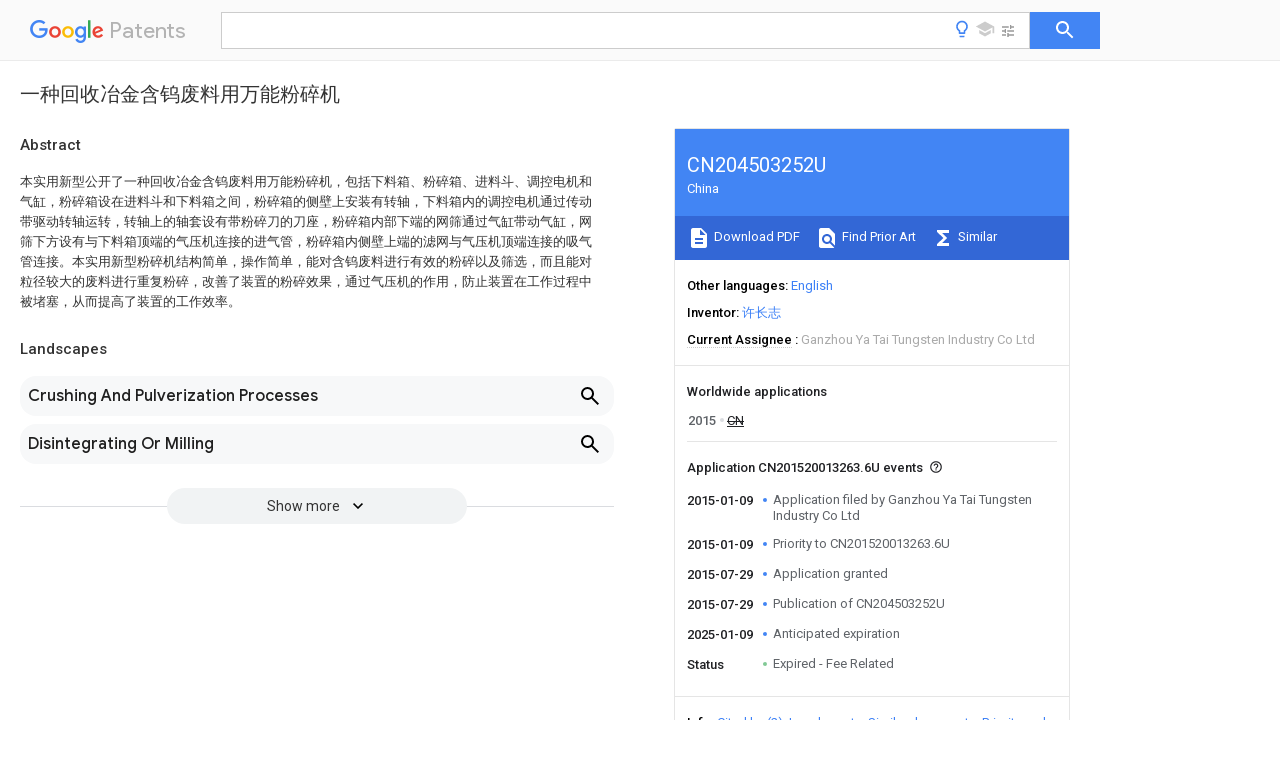

--- FILE ---
content_type: text/html
request_url: https://patents.google.com/patent/CN204503252U/zh
body_size: 11744
content:
<!DOCTYPE html>
<html lang="en">
  <head>
    <title>CN204503252U - 一种回收冶金含钨废料用万能粉碎机 
        - Google Patents</title>

    <meta name="viewport" content="width=device-width, initial-scale=1">
    <meta charset="UTF-8">
    <meta name="referrer" content="origin-when-crossorigin">
    <link rel="canonical" href="https://patents.google.com/patent/CN204503252U/zh">
    <meta name="description" content="
     本实用新型公开了一种回收冶金含钨废料用万能粉碎机，包括下料箱、粉碎箱、进料斗、调控电机和气缸，粉碎箱设在进料斗和下料箱之间，粉碎箱的侧壁上安装有转轴，下料箱内的调控电机通过传动带驱动转轴运转，转轴上的轴套设有带粉碎刀的刀座，粉碎箱内部下端的网筛通过气缸带动气缸，网筛下方设有与下料箱顶端的气压机连接的进气管，粉碎箱内侧壁上端的滤网与气压机顶端连接的吸气管连接。本实用新型粉碎机结构简单，操作简单，能对含钨废料进行有效的粉碎以及筛选，而且能对粒径较大的废料进行重复粉碎，改善了装置的粉碎效果，通过气压机的作用，防止装置在工作过程中被堵塞，从而提高了装置的工作效率。 
     
   
   ">
    <meta name="DC.type" content="patent">
    <meta name="DC.title" content="一种回收冶金含钨废料用万能粉碎机 
       ">
    <meta name="DC.date" content="2015-01-09" scheme="dateSubmitted">
    <meta name="DC.description" content="
     本实用新型公开了一种回收冶金含钨废料用万能粉碎机，包括下料箱、粉碎箱、进料斗、调控电机和气缸，粉碎箱设在进料斗和下料箱之间，粉碎箱的侧壁上安装有转轴，下料箱内的调控电机通过传动带驱动转轴运转，转轴上的轴套设有带粉碎刀的刀座，粉碎箱内部下端的网筛通过气缸带动气缸，网筛下方设有与下料箱顶端的气压机连接的进气管，粉碎箱内侧壁上端的滤网与气压机顶端连接的吸气管连接。本实用新型粉碎机结构简单，操作简单，能对含钨废料进行有效的粉碎以及筛选，而且能对粒径较大的废料进行重复粉碎，改善了装置的粉碎效果，通过气压机的作用，防止装置在工作过程中被堵塞，从而提高了装置的工作效率。 
     
   
   ">
    <meta name="citation_patent_application_number" content="CN:201520013263.6U">
    <meta name="citation_pdf_url" content="https://patentimages.storage.googleapis.com/d0/41/a1/b2c98e6a4e9d69/CN204503252U.pdf">
    <meta name="citation_patent_number" content="CN:204503252:U">
    <meta name="DC.date" content="2015-07-29" scheme="issue">
    <meta name="DC.contributor" content="许长志" scheme="inventor">
    <meta name="DC.contributor" content="Ganzhou Ya Tai Tungsten Industry Co Ltd" scheme="assignee">
    <link rel="stylesheet" href="https://fonts.googleapis.com/css?family=Roboto:400,400italic,500,500italic,700">
    <link rel="stylesheet" href="https://fonts.googleapis.com/css?family=Product+Sans">
    <link rel="stylesheet" href="https://fonts.googleapis.com/css2?family=Google+Sans:wght@400;500;700">

    <style>
      
      #gb { top: 15px; left: auto; right: 0; width: auto; min-width: 135px !important; }   
      body { transition: none; }
    </style>
    <script></script>

    <script>
      window.version = 'patent-search.search_20250707_RC00';

      function sendFeedback() {
        userfeedback.api.startFeedback({
          'productId': '713680',
          'bucket': 'patent-search-web',
          'productVersion': window.version,
        });
      }

      window.experiments = {};
      window.experiments.patentCountries = "ae,ag,al,am,ao,ap,ar,at,au,aw,az,ba,bb,bd,be,bf,bg,bh,bj,bn,bo,br,bw,bx,by,bz,ca,cf,cg,ch,ci,cl,cm,cn,co,cr,cs,cu,cy,cz,dd,de,dj,dk,dm,do,dz,ea,ec,ee,eg,em,ep,es,fi,fr,ga,gb,gc,gd,ge,gh,gm,gn,gq,gr,gt,gw,hk,hn,hr,hu,ib,id,ie,il,in,ir,is,it,jo,jp,ke,kg,kh,km,kn,kp,kr,kw,kz,la,lc,li,lk,lr,ls,lt,lu,lv,ly,ma,mc,md,me,mg,mk,ml,mn,mo,mr,mt,mw,mx,my,mz,na,ne,ng,ni,nl,no,nz,oa,om,pa,pe,pg,ph,pl,pt,py,qa,ro,rs,ru,rw,sa,sc,sd,se,sg,si,sk,sl,sm,sn,st,su,sv,sy,sz,td,tg,th,tj,tm,tn,tr,tt,tw,tz,ua,ug,us,uy,uz,vc,ve,vn,wo,yu,za,zm,zw";
      
      
      window.experiments.keywordWizard = true;
      
      
      
      window.experiments.definitions = true;
      window.experiments.plogs = true;

      window.Polymer = {
        dom: 'shady',
        lazyRegister: true,
      };
    </script>

    <script src="//www.gstatic.com/patent-search/frontend/patent-search.search_20250707_RC00/scs/compiled_dir/webcomponentsjs/webcomponents-lite.min.js"></script>
    <link rel="import" href="//www.gstatic.com/patent-search/frontend/patent-search.search_20250707_RC00/scs/compiled_dir/search-app-vulcanized.html">
  </head>
  <body unresolved>
    
    
    <script></script>
    <script src="//www.gstatic.com/patent-search/frontend/patent-search.search_20250707_RC00/scs/compiled_dir/search-app-vulcanized.js"></script>
    <search-app>
      
      

      <article class="result" itemscope itemtype="http://schema.org/ScholarlyArticle">
  <h1 itemprop="pageTitle">CN204503252U - 一种回收冶金含钨废料用万能粉碎机 
        - Google Patents</h1>
  <span itemprop="title">一种回收冶金含钨废料用万能粉碎机 
       </span>

  <meta itemprop="type" content="patent">
  <a href="https://patentimages.storage.googleapis.com/d0/41/a1/b2c98e6a4e9d69/CN204503252U.pdf" itemprop="pdfLink">Download PDF</a>
  <h2>Info</h2>

  <dl>
    <dt>Publication number</dt>
    <dd itemprop="publicationNumber">CN204503252U</dd>
    <meta itemprop="numberWithoutCodes" content="204503252">
    <meta itemprop="kindCode" content="U">
    <meta itemprop="publicationDescription" content="Registered utility model">
    <span>CN204503252U</span>
    <span>CN201520013263.6U</span>
    <span>CN201520013263U</span>
    <span>CN204503252U</span>
    <span>CN 204503252 U</span>
    <span>CN204503252 U</span>
    <span>CN 204503252U</span>
    <span>  </span>
    <span> </span>
    <span> </span>
    <span>CN 201520013263 U</span>
    <span>CN201520013263 U</span>
    <span>CN 201520013263U</span>
    <span>CN 204503252 U</span>
    <span>CN204503252 U</span>
    <span>CN 204503252U</span>

    <dt>Authority</dt>
    <dd itemprop="countryCode">CN</dd>
    <dd itemprop="countryName">China</dd>

    <dt>Prior art keywords</dt>
    <dd itemprop="priorArtKeywords" repeat>crush box</dd>
    <dd itemprop="priorArtKeywords" repeat>box</dd>
    <dd itemprop="priorArtKeywords" repeat>lower feed</dd>
    <dd itemprop="priorArtKeywords" repeat>universalpulverizer</dd>
    <dd itemprop="priorArtKeywords" repeat>rotating shaft</dd>

    <dt>Prior art date</dt>
    <dd><time itemprop="priorArtDate" datetime="2015-01-09">2015-01-09</time></dd>

    <dt>Legal status (The legal status is an assumption and is not a legal conclusion. Google has not performed a legal analysis and makes no representation as to the accuracy of the status listed.)</dt>
    <dd itemprop="legalStatusIfi" itemscope>
      <span itemprop="status">Expired - Fee Related</span>
    </dd>
  </dl>

  <dt>Application number</dt>
  <dd itemprop="applicationNumber">CN201520013263.6U</dd>

  <dt>Other languages</dt>
  <dd itemprop="otherLanguages" itemscope repeat>
    <a href="/patent/CN204503252U/en">
      <span itemprop="name">English</span> (<span itemprop="code">en</span>)
    </a>
  </dd>

  

  <dt>Inventor</dt>
  <dd itemprop="inventor" repeat>许长志</dd>

  <dt>Current Assignee (The listed assignees may be inaccurate. Google has not performed a legal analysis and makes no representation or warranty as to the accuracy of the list.)</dt>
  <dd itemprop="assigneeCurrent" repeat>
    Ganzhou Ya Tai Tungsten Industry Co Ltd
  </dd>

  <dt>Original Assignee</dt>
  <dd itemprop="assigneeOriginal" repeat>Ganzhou Ya Tai Tungsten Industry Co Ltd</dd>

  <dt>Priority date (The priority date is an assumption and is not a legal conclusion. Google has not performed a legal analysis and makes no representation as to the accuracy of the date listed.)</dt>
  <dd><time itemprop="priorityDate" datetime="2015-01-09">2015-01-09</time></dd>

  <dt>Filing date</dt>
  <dd><time itemprop="filingDate" datetime="2015-01-09">2015-01-09</time></dd>

  <dt>Publication date</dt>
  <dd><time itemprop="publicationDate" datetime="2015-07-29">2015-07-29</time></dd>

  
  <dd itemprop="events" itemscope repeat>
    <time itemprop="date" datetime="2015-01-09">2015-01-09</time>
    <span itemprop="title">Application filed by Ganzhou Ya Tai Tungsten Industry Co Ltd</span>
    <span itemprop="type">filed</span>
    <span itemprop="critical" content="true" bool>Critical</span>
    
    
    
    <span itemprop="assigneeSearch">Ganzhou Ya Tai Tungsten Industry Co Ltd</span>
  </dd>
  <dd itemprop="events" itemscope repeat>
    <time itemprop="date" datetime="2015-01-09">2015-01-09</time>
    <span itemprop="title">Priority to CN201520013263.6U</span>
    <span itemprop="type">priority</span>
    <span itemprop="critical" content="true" bool>Critical</span>
    
    
    <span itemprop="documentId">patent/CN204503252U/zh</span>
    
  </dd>
  <dd itemprop="events" itemscope repeat>
    <time itemprop="date" datetime="2015-07-29">2015-07-29</time>
    <span itemprop="title">Application granted</span>
    <span itemprop="type">granted</span>
    <span itemprop="critical" content="true" bool>Critical</span>
    
    
    
    
  </dd>
  <dd itemprop="events" itemscope repeat>
    <time itemprop="date" datetime="2015-07-29">2015-07-29</time>
    <span itemprop="title">Publication of CN204503252U</span>
    <span itemprop="type">publication</span>
    <span itemprop="critical" content="true" bool>Critical</span>
    
    
    <span itemprop="documentId">patent/CN204503252U/zh</span>
    
  </dd>
  <dd itemprop="events" itemscope repeat>
    <time itemprop="date" datetime="2025-01-09">2025-01-09</time>
    <span itemprop="title">Anticipated expiration</span>
    <span itemprop="type">legal-status</span>
    <span itemprop="critical" content="true" bool>Critical</span>
    
    
    
    
  </dd>
  <dd itemprop="events" itemscope repeat>
    <time itemprop="date">Status</time>
    <span itemprop="title">Expired - Fee Related</span>
    <span itemprop="type">legal-status</span>
    <span itemprop="critical" content="true" bool>Critical</span>
    <span itemprop="current" content="true" bool>Current</span>
    
    
    
  </dd>

  <h2>Links</h2>
  <ul>
    

    <li itemprop="links" itemscope repeat>
        <meta itemprop="id" content="espacenetLink">
        <a href="https://worldwide.espacenet.com/publicationDetails/biblio?CC=CN&amp;NR=204503252U&amp;KC=U&amp;FT=D" itemprop="url" target="_blank"><span itemprop="text">Espacenet</span></a>
      </li>
      

    

    <li itemprop="links" itemscope repeat>
      <meta itemprop="id" content="globalDossierLink">
      <a href="https://globaldossier.uspto.gov/result/application/CN/201520013263/1" itemprop="url" target="_blank"><span itemprop="text">Global Dossier</span></a>
    </li>

    

      

      

      
      <li itemprop="links" itemscope repeat>
        <meta itemprop="id" content="stackexchangeLink">
        <a href="https://patents.stackexchange.com/questions/tagged/CN204503252U" itemprop="url"><span itemprop="text">Discuss</span></a>
      </li>
  </ul>

  <ul itemprop="concept" itemscope>
    <li itemprop="match" itemscope repeat>
      <span itemprop="id">239000002699</span>
      <span itemprop="name">waste material</span>
      <span itemprop="domain">Substances</span>
      <span itemprop="svg_large"></span>
      <span itemprop="svg_small"></span>
      <span itemprop="smiles"></span>
      <span itemprop="inchi_key"></span>
      <span itemprop="similarity">0.000</span>
      <span itemprop="sections" repeat>title</span>
      <span itemprop="sections" repeat>claims</span>
      <span itemprop="sections" repeat>abstract</span>
      <span itemprop="sections" repeat>description</span>
      <span itemprop="count">25</span>
    </li>
    <li itemprop="match" itemscope repeat>
      <span itemprop="id">WFKWXMTUELFFGS-UHFFFAOYSA-N</span>
      <span itemprop="name">tungsten</span>
      <span itemprop="domain">Chemical compound</span>
      <span itemprop="svg_large"></span>
      <span itemprop="svg_small"></span>
      <span itemprop="smiles">[W]</span>
      <span itemprop="inchi_key">WFKWXMTUELFFGS-UHFFFAOYSA-N</span>
      <span itemprop="similarity">0.000</span>
      <span itemprop="sections" repeat>title</span>
      <span itemprop="sections" repeat>claims</span>
      <span itemprop="sections" repeat>abstract</span>
      <span itemprop="sections" repeat>description</span>
      <span itemprop="count">19</span>
    </li>
    <li itemprop="match" itemscope repeat>
      <span itemprop="id">229910052721</span>
      <span itemprop="name">tungsten</span>
      <span itemprop="domain">Inorganic materials</span>
      <span itemprop="svg_large"></span>
      <span itemprop="svg_small"></span>
      <span itemprop="smiles"></span>
      <span itemprop="inchi_key"></span>
      <span itemprop="similarity">0.000</span>
      <span itemprop="sections" repeat>title</span>
      <span itemprop="sections" repeat>claims</span>
      <span itemprop="sections" repeat>abstract</span>
      <span itemprop="sections" repeat>description</span>
      <span itemprop="count">19</span>
    </li>
    <li itemprop="match" itemscope repeat>
      <span itemprop="id">239000010937</span>
      <span itemprop="name">tungsten</span>
      <span itemprop="domain">Substances</span>
      <span itemprop="svg_large"></span>
      <span itemprop="svg_small"></span>
      <span itemprop="smiles"></span>
      <span itemprop="inchi_key"></span>
      <span itemprop="similarity">0.000</span>
      <span itemprop="sections" repeat>title</span>
      <span itemprop="sections" repeat>claims</span>
      <span itemprop="sections" repeat>abstract</span>
      <span itemprop="sections" repeat>description</span>
      <span itemprop="count">19</span>
    </li>
    <li itemprop="match" itemscope repeat>
      <span itemprop="id">238000011084</span>
      <span itemprop="name">recovery</span>
      <span itemprop="domain">Methods</span>
      <span itemprop="svg_large"></span>
      <span itemprop="svg_small"></span>
      <span itemprop="smiles"></span>
      <span itemprop="inchi_key"></span>
      <span itemprop="similarity">0.000</span>
      <span itemprop="sections" repeat>title</span>
      <span itemprop="sections" repeat>claims</span>
      <span itemprop="sections" repeat>abstract</span>
      <span itemprop="sections" repeat>description</span>
      <span itemprop="count">9</span>
    </li>
    <li itemprop="match" itemscope repeat>
      <span itemprop="id">239000011148</span>
      <span itemprop="name">porous material</span>
      <span itemprop="domain">Substances</span>
      <span itemprop="svg_large"></span>
      <span itemprop="svg_small"></span>
      <span itemprop="smiles"></span>
      <span itemprop="inchi_key"></span>
      <span itemprop="similarity">0.000</span>
      <span itemprop="sections" repeat>claims</span>
      <span itemprop="sections" repeat>description</span>
      <span itemprop="count">4</span>
    </li>
    <li itemprop="match" itemscope repeat>
      <span itemprop="id">230000000694</span>
      <span itemprop="name">effects</span>
      <span itemprop="domain">Effects</span>
      <span itemprop="svg_large"></span>
      <span itemprop="svg_small"></span>
      <span itemprop="smiles"></span>
      <span itemprop="inchi_key"></span>
      <span itemprop="similarity">0.000</span>
      <span itemprop="sections" repeat>abstract</span>
      <span itemprop="sections" repeat>description</span>
      <span itemprop="count">10</span>
    </li>
    <li itemprop="match" itemscope repeat>
      <span itemprop="id">239000002245</span>
      <span itemprop="name">particle</span>
      <span itemprop="domain">Substances</span>
      <span itemprop="svg_large"></span>
      <span itemprop="svg_small"></span>
      <span itemprop="smiles"></span>
      <span itemprop="inchi_key"></span>
      <span itemprop="similarity">0.000</span>
      <span itemprop="sections" repeat>abstract</span>
      <span itemprop="sections" repeat>description</span>
      <span itemprop="count">4</span>
    </li>
    <li itemprop="match" itemscope repeat>
      <span itemprop="id">238000000034</span>
      <span itemprop="name">method</span>
      <span itemprop="domain">Methods</span>
      <span itemprop="svg_large"></span>
      <span itemprop="svg_small"></span>
      <span itemprop="smiles"></span>
      <span itemprop="inchi_key"></span>
      <span itemprop="similarity">0.000</span>
      <span itemprop="sections" repeat>abstract</span>
      <span itemprop="sections" repeat>description</span>
      <span itemprop="count">3</span>
    </li>
    <li itemprop="match" itemscope repeat>
      <span itemprop="id">239000000463</span>
      <span itemprop="name">material</span>
      <span itemprop="domain">Substances</span>
      <span itemprop="svg_large"></span>
      <span itemprop="svg_small"></span>
      <span itemprop="smiles"></span>
      <span itemprop="inchi_key"></span>
      <span itemprop="similarity">0.000</span>
      <span itemprop="sections" repeat>description</span>
      <span itemprop="count">6</span>
    </li>
    <li itemprop="match" itemscope repeat>
      <span itemprop="id">239000000843</span>
      <span itemprop="name">powder</span>
      <span itemprop="domain">Substances</span>
      <span itemprop="svg_large"></span>
      <span itemprop="svg_small"></span>
      <span itemprop="smiles"></span>
      <span itemprop="inchi_key"></span>
      <span itemprop="similarity">0.000</span>
      <span itemprop="sections" repeat>description</span>
      <span itemprop="count">4</span>
    </li>
    <li itemprop="match" itemscope repeat>
      <span itemprop="id">238000005516</span>
      <span itemprop="name">engineering process</span>
      <span itemprop="domain">Methods</span>
      <span itemprop="svg_large"></span>
      <span itemprop="svg_small"></span>
      <span itemprop="smiles"></span>
      <span itemprop="inchi_key"></span>
      <span itemprop="similarity">0.000</span>
      <span itemprop="sections" repeat>description</span>
      <span itemprop="count">2</span>
    </li>
    <li itemprop="match" itemscope repeat>
      <span itemprop="id">238000010298</span>
      <span itemprop="name">pulverizing process</span>
      <span itemprop="domain">Methods</span>
      <span itemprop="svg_large"></span>
      <span itemprop="svg_small"></span>
      <span itemprop="smiles"></span>
      <span itemprop="inchi_key"></span>
      <span itemprop="similarity">0.000</span>
      <span itemprop="sections" repeat>description</span>
      <span itemprop="count">2</span>
    </li>
    <li itemprop="match" itemscope repeat>
      <span itemprop="id">FGRBYDKOBBBPOI-UHFFFAOYSA-N</span>
      <span itemprop="name">10,10-dioxo-2-[4-(N-phenylanilino)phenyl]thioxanthen-9-one</span>
      <span itemprop="domain">Chemical compound</span>
      <span itemprop="svg_large"></span>
      <span itemprop="svg_small"></span>
      <span itemprop="smiles">O=C1c2ccccc2S(=O)(=O)c2ccc(cc12)-c1ccc(cc1)N(c1ccccc1)c1ccccc1</span>
      <span itemprop="inchi_key">FGRBYDKOBBBPOI-UHFFFAOYSA-N</span>
      <span itemprop="similarity">0.000</span>
      <span itemprop="sections" repeat>description</span>
      <span itemprop="count">1</span>
    </li>
    <li itemprop="match" itemscope repeat>
      <span itemprop="id">230000009286</span>
      <span itemprop="name">beneficial effect</span>
      <span itemprop="domain">Effects</span>
      <span itemprop="svg_large"></span>
      <span itemprop="svg_small"></span>
      <span itemprop="smiles"></span>
      <span itemprop="inchi_key"></span>
      <span itemprop="similarity">0.000</span>
      <span itemprop="sections" repeat>description</span>
      <span itemprop="count">1</span>
    </li>
    <li itemprop="match" itemscope repeat>
      <span itemprop="id">239000000428</span>
      <span itemprop="name">dust</span>
      <span itemprop="domain">Substances</span>
      <span itemprop="svg_large"></span>
      <span itemprop="svg_small"></span>
      <span itemprop="smiles"></span>
      <span itemprop="inchi_key"></span>
      <span itemprop="similarity">0.000</span>
      <span itemprop="sections" repeat>description</span>
      <span itemprop="count">1</span>
    </li>
    <li itemprop="match" itemscope repeat>
      <span itemprop="id">238000001914</span>
      <span itemprop="name">filtration</span>
      <span itemprop="domain">Methods</span>
      <span itemprop="svg_large"></span>
      <span itemprop="svg_small"></span>
      <span itemprop="smiles"></span>
      <span itemprop="inchi_key"></span>
      <span itemprop="similarity">0.000</span>
      <span itemprop="sections" repeat>description</span>
      <span itemprop="count">1</span>
    </li>
    <li itemprop="match" itemscope repeat>
      <span itemprop="id">239000008187</span>
      <span itemprop="name">granular material</span>
      <span itemprop="domain">Substances</span>
      <span itemprop="svg_large"></span>
      <span itemprop="svg_small"></span>
      <span itemprop="smiles"></span>
      <span itemprop="inchi_key"></span>
      <span itemprop="similarity">0.000</span>
      <span itemprop="sections" repeat>description</span>
      <span itemprop="count">1</span>
    </li>
    <li itemprop="match" itemscope repeat>
      <span itemprop="id">239000012535</span>
      <span itemprop="name">impurity</span>
      <span itemprop="domain">Substances</span>
      <span itemprop="svg_large"></span>
      <span itemprop="svg_small"></span>
      <span itemprop="smiles"></span>
      <span itemprop="inchi_key"></span>
      <span itemprop="similarity">0.000</span>
      <span itemprop="sections" repeat>description</span>
      <span itemprop="count">1</span>
    </li>
    <li itemprop="match" itemscope repeat>
      <span itemprop="id">238000005272</span>
      <span itemprop="name">metallurgy</span>
      <span itemprop="domain">Methods</span>
      <span itemprop="svg_large"></span>
      <span itemprop="svg_small"></span>
      <span itemprop="smiles"></span>
      <span itemprop="inchi_key"></span>
      <span itemprop="similarity">0.000</span>
      <span itemprop="sections" repeat>description</span>
      <span itemprop="count">1</span>
    </li>
    <li itemprop="match" itemscope repeat>
      <span itemprop="id">238000012216</span>
      <span itemprop="name">screening</span>
      <span itemprop="domain">Methods</span>
      <span itemprop="svg_large"></span>
      <span itemprop="svg_small"></span>
      <span itemprop="smiles"></span>
      <span itemprop="inchi_key"></span>
      <span itemprop="similarity">0.000</span>
      <span itemprop="sections" repeat>description</span>
      <span itemprop="count">1</span>
    </li>
  </ul>

  

  

  

  

  

  <section>
    <h2>Landscapes</h2>
    <ul>
      <li itemprop="landscapes" itemscope repeat>
        <span itemprop="name">Crushing And Pulverization Processes</span>
        (<span itemprop="type">AREA</span>)
      </li>
      <li itemprop="landscapes" itemscope repeat>
        <span itemprop="name">Disintegrating Or Milling</span>
        (<span itemprop="type">AREA</span>)
      </li>
    </ul>
  </section>


  <section itemprop="abstract" itemscope>
    <h2>Abstract</h2>
    
    <div itemprop="content" html><abstract mxw-id="PA348025162" lang="ZH" load-source="patent-office">
    <div num="0001" class="abstract">本实用新型公开了一种回收冶金含钨废料用万能粉碎机，包括下料箱、粉碎箱、进料斗、调控电机和气缸，粉碎箱设在进料斗和下料箱之间，粉碎箱的侧壁上安装有转轴，下料箱内的调控电机通过传动带驱动转轴运转，转轴上的轴套设有带粉碎刀的刀座，粉碎箱内部下端的网筛通过气缸带动气缸，网筛下方设有与下料箱顶端的气压机连接的进气管，粉碎箱内侧壁上端的滤网与气压机顶端连接的吸气管连接。本实用新型粉碎机结构简单，操作简单，能对含钨废料进行有效的粉碎以及筛选，而且能对粒径较大的废料进行重复粉碎，改善了装置的粉碎效果，通过气压机的作用，防止装置在工作过程中被堵塞，从而提高了装置的工作效率。</div>
    </abstract>
  </div>
  </section>

  <section itemprop="description" itemscope>
    <h2>Description</h2>
    
    <div itemprop="content" html><div mxw-id="PDES381081907" lang="ZH" load-source="patent-office" class="description">
    <invention-title lang="ZH" id="tilte1">一种回收冶金含钨废料用万能粉碎机</invention-title>
    <technical-field>
      <div id="p0001" num="0001" class="description-paragraph">技术领域
	</div>
      <div id="p0002" num="0002" class="description-paragraph">本实用新型涉及粉碎设备领域，具体是一种回收冶金含钨废料用万能粉碎机。
	</div>
    </technical-field>
    <background-art>
      <div id="p0003" num="0003" class="description-paragraph">背景技术
	</div>
      <div id="p0004" num="0004" class="description-paragraph">目前，现有的万能粉碎机利用活动齿盘和固定齿盘间的高速相对运动，使被粉碎物经齿冲击，摩擦及物料彼此间冲击等综合作用获得粉碎，被粉碎物可直接由主机磨腔中排出并网筛的筛选获得。现有冶金的块状含钨废料进入粉碎机，通过粉碎机的冲击及摩擦将物料变成粉末状，在物料的粉碎过程中被粉碎的物料粉尘飞扬，不仅对车间环境影响很大，而且粉碎的效果也不好，容易损坏设备，装置的工作效率不高，使得不能全部回收，浪费很大一部分。
	</div>
    </background-art>
    <disclosure>
      <div id="p0005" num="0005" class="description-paragraph">实用新型内容
	</div>
      <div id="p0006" num="0006" class="description-paragraph">本实用新型的目的在于提供一种回收冶金含钨废料用万能粉碎机，以解决上述背景技术中提出的问题。
	</div>
      <div id="p0007" num="0007" class="description-paragraph">为实现上述目的，本实用新型提供如下技术方案：
	</div>
      <div id="p0008" num="0008" class="description-paragraph">一种回收冶金含钨废料用万能粉碎机，包括下料箱、粉碎箱、进料斗、调控电机和气缸，所述粉碎箱固定安装在下料箱顶端，所述粉碎箱下端四角安装有脚座，所述进料斗固定安装在粉碎箱顶端，所述调控电机安装在下料箱内，所述调控电机输出端安装有主动轮，所述粉碎箱对称的侧壁上安装有转轴，所述转轴上安装有多个轴套，所述轴套上固定安装有多个刀座，所述刀座上活动安装有粉碎刀，所述转轴一端穿过粉碎箱侧壁安装有从动轮，所述下料箱内安装有与粉碎箱下端连通的下料管，所述粉碎箱内部下端活动安装有网筛，所述网筛一端连接固定在下料箱顶端的气缸，所述下料箱顶端还固定安装有气压机，所述气压机的出气口连接有位于网筛下方的进气管，所述进气管上开设有向上的气孔，所述气压机顶端连接有吸气管，所述吸气管末端连接粉碎箱外侧壁上端，所述粉碎箱内侧壁上端安装有与吸气管连通的滤网。
	</div>
      <div id="p0009" num="0009" class="description-paragraph">作为本实用新型进一步的方案：所述主动轮通过传动带驱动从动轮。
	</div>
      <div id="p0010" num="0010" class="description-paragraph">作为本实用新型进一步的方案：所述转轴上的轴套设有2～4个，所述轴套上的刀座设有4～6个。
	</div>
      <div id="p0011" num="0011" class="description-paragraph">作为本实用新型再进一步的方案：所述吸气管和进气管上均安装有控制阀。
	</div>
      <div id="p0012" num="0012" class="description-paragraph">与现有技术相比，本实用新型的有益效果是：本实用新型粉碎机结构简单，操作简单，能对含钨废料进行有效的粉碎以及筛选，而且能对粒径较大的废料进行重复粉碎，改善了装置的粉碎效果，通过气压机的作用，防止装置在工作过程中被堵塞，从而提高了装置的工作效率。
	</div>
    </disclosure>
    <description-of-drawings>
      <div id="p0013" num="0013" class="description-paragraph">附图说明
	</div>
      <div id="p0014" num="0014" class="description-paragraph">图1为回收冶金含钨废料用万能粉碎机的结构示意图。
	</div>
      <div id="p0015" num="0015" class="description-paragraph">图中：1-下料箱；2-粉碎箱；3-进料斗；4-脚座；5-调控电机；6-主动轮；7-从动轮；8-传动带；9-转轴；10-轴套；11-刀座；12-粉碎刀；13-气缸；14-控制阀；15-网筛；16-滤网；17-吸气管；18-下料管；19-进气管；20-气压机。
	</div>
    </description-of-drawings>
    <mode-for-invention>
      <div id="p0016" num="0016" class="description-paragraph">具体实施方式
	</div>
      <div id="p0017" num="0017" class="description-paragraph">下面将结合本实用新型实施例中的附图，对本实用新型实施例中的技术方案进行清楚、完整地描述，显然，所描述的实施例仅仅是本实用新型一部分实施例，而不是全部的实施例。基于本实用新型中的实施例，本领域普通技术人员在没有做出创造性劳动前提下所获得的所有其他实施例，都属于本实用新型保护的范围。
	</div>
      <div id="p0018" num="0018" class="description-paragraph">请参阅图1，本实用新型实施例中，一种回收冶金含钨废料用万能粉碎机，包括下料箱1、粉碎箱2、进料斗3、调控电机5和气缸13，粉碎箱2固定安装在下料箱1顶端，粉碎箱2下端四角安装有脚座4，进料斗3固定安装在粉碎箱2顶端，调控电机5安装在下料箱1内，调控电机5输出端安装有主动轮6，粉碎箱2对称的侧壁上安装有转轴9，转轴9上安装有2个轴套10，轴套10上固定安装有4个刀座11，刀座11上活动安装有粉碎刀12，转轴9一端穿过粉碎箱2侧壁安装有从动轮7通过调控电机5的运转，主动轮6通过传动带8驱动从动轮7运转，从而驱动转轴9高速运转，并带动粉碎刀12高速运转，在粉碎刀12的作用下，将含钨废料进行粉碎。
	</div>
      <div id="p0019" num="0019" class="description-paragraph">下料箱1内安装有与粉碎箱2下端连通的下料管18，粉碎箱2内部下端活动安装有网筛15，网筛15一端连接固定在下料箱1顶端的气缸13，粉碎后的含钨废料落在网筛15上，并在气缸23的作用下被网筛15不断的筛选，符合要求的废料从下料管18分离出，颗粒较大的含钨废料留在网筛上；下料箱1顶端还固定安装有气压机20，气压机20的出气口连接有位于网筛15下方的进气管19，进气管19上开设有向上的气孔，气压机20顶端连接有吸气管17，吸气管17末端连接粉碎箱2外侧壁上端，粉碎箱2内侧壁上端安装有与吸气管17连通的滤网16，吸气管17和进气管19上均安装有控制阀14，在气压机20的作用下向进气管19内充入一定压力的气体，气体通过气孔向粉碎箱2充入气体，将堵塞在网筛15上的废料颗粒冲洗出来，并再次被粉碎刀12进行粉碎成符合要求的粉料；同时在对含钨废料进行粉碎的同时，一些颗粒很小的粉料会飘出粉碎箱2，因此通过吸气管17的作用，使得气体进入气压机20，并经过滤网16的过滤进行除杂，防止将粉料吸入气压机20，保证废料全部被处理。
	</div>
    </mode-for-invention>
  </div>
  </div>
  </section>

  <section itemprop="claims" itemscope>
    <h2>Claims (<span itemprop="count">4</span>)</h2>
    
    <div itemprop="content" html><div mxw-id="PCLM376602126" lang="ZH" load-source="patent-office" class="claims">
    <div class="claim"> <div id="zh-cl0001" num="0001" class="claim">
      <div class="claim-text">1.一种回收冶金含钨废料用万能粉碎机，包括下料箱、粉碎箱、进料斗、调控电机和气缸，其特征在于，所述粉碎箱固定安装在下料箱顶端，所述粉碎箱下端四角安装有脚座，所述进料斗固定安装在粉碎箱顶端，所述调控电机安装在下料箱内，所述调控电机输出端安装有主动轮，所述粉碎箱对称的侧壁上安装有转轴，所述转轴上安装有多个轴套，所述轴套上固定安装有多个刀座，所述刀座上活动安装有粉碎刀，所述转轴一端穿过粉碎箱侧壁安装有从动轮，所述下料箱内安装有与粉碎箱下端连通的下料管，所述粉碎箱内部下端活动安装有网筛，所述网筛一端连接固定在下料箱顶端的气缸，所述下料箱顶端还固定安装有气压机，所述气压机的出气口连接有位于网筛下方的进气管，所述进气管上开设有向上的气孔，所述气压机顶端连接有吸气管，所述吸气管末端连接粉碎箱外侧壁上端，所述粉碎箱内侧壁上端安装有与吸气管连通的滤网。
		</div>
    </div>
    </div> <div class="claim-dependent"> <div id="zh-cl0002" num="0002" class="claim">
      <div class="claim-text">
        <claim-ref idref="zh-cl0001"> </claim-ref>
      </div>
      <div class="claim-text">2.根据权利要求1所述的回收冶金含钨废料用万能粉碎机，其特征在于，所述主动轮通过传动带驱动从动轮。
		</div>
    </div>
    </div> <div class="claim-dependent"> <div id="zh-cl0003" num="0003" class="claim">
      <div class="claim-text">
        <claim-ref idref="zh-cl0001"> </claim-ref>
      </div>
      <div class="claim-text">3.根据权利要求1所述的回收冶金含钨废料用万能粉碎机，其特征在于，所述转轴上的轴套设有2～4个，所述轴套上的刀座设有4～6个。
		</div>
    </div>
    </div> <div class="claim-dependent"> <div id="zh-cl0004" num="0004" class="claim">
      <div class="claim-text">
        <claim-ref idref="zh-cl0001"> </claim-ref>
      </div>
      <div class="claim-text">4.根据权利要求1所述的回收冶金含钨废料用万能粉碎机，其特征在于，所述吸气管和进气管上均安装有控制阀。
		
				</div>
    </div>
  </div> </div>
  </div>
  </section>

  <section itemprop="application" itemscope>

    <section itemprop="metadata" itemscope>
      <span itemprop="applicationNumber">CN201520013263.6U</span>
      <span itemprop="priorityDate">2015-01-09</span>
      <span itemprop="filingDate">2015-01-09</span>
      <span itemprop="title">一种回收冶金含钨废料用万能粉碎机 
       </span>
      <span itemprop="ifiStatus">Expired - Fee Related</span>
      
      <a href="/patent/CN204503252U/zh">
        <span itemprop="representativePublication">CN204503252U</span>
        (<span itemprop="primaryLanguage">zh</span>)
      </a>
    </section>

    <h2>Priority Applications (1)</h2>
    <table>
      <thead>
        <tr>
          <th>Application Number</th>
          <th>Priority Date</th>
          <th>Filing Date</th>
          <th>Title</th>
        </tr>
      </thead>
      <tbody>
        <tr itemprop="priorityApps" itemscope repeat>
          <td>
            <span itemprop="applicationNumber">CN201520013263.6U</span>
            
            <a href="/patent/CN204503252U/zh">
              <span itemprop="representativePublication">CN204503252U</span>
                (<span itemprop="primaryLanguage">zh</span>)
            </a>
          </td>
          <td itemprop="priorityDate">2015-01-09</td>
          <td itemprop="filingDate">2015-01-09</td>
          <td itemprop="title">一种回收冶金含钨废料用万能粉碎机 
       </td>
        </tr>
      </tbody>
    </table>

    <h2>Applications Claiming Priority (1)</h2>
    <table>
      <thead>
        <tr>
          <th>Application Number</th>
          <th>Priority Date</th>
          <th>Filing Date</th>
          <th>Title</th>
        </tr>
      </thead>
      <tbody>
        <tr itemprop="appsClaimingPriority" itemscope repeat>
          <td>
            <span itemprop="applicationNumber">CN201520013263.6U</span>
            <a href="/patent/CN204503252U/zh">
              <span itemprop="representativePublication">CN204503252U</span>
                (<span itemprop="primaryLanguage">zh</span>)
            </a>
          </td>
          <td itemprop="priorityDate">2015-01-09</td>
          <td itemprop="filingDate">2015-01-09</td>
          <td itemprop="title">一种回收冶金含钨废料用万能粉碎机 
       </td>
        </tr>
      </tbody>
    </table>

    

    

    <h2>Publications (1)</h2>
    <table>
      <thead>
        <tr>
          <th>Publication Number</th>
          <th>Publication Date</th>
        </tr>
      </thead>
      <tbody>
        <tr itemprop="pubs" itemscope repeat>
          <td>
            <span itemprop="publicationNumber">CN204503252U</span>
            
            <span itemprop="thisPatent">true</span>
            <a href="/patent/CN204503252U/zh">
              CN204503252U
              (<span itemprop="primaryLanguage">zh</span>)
            </a>
          </td>
          <td itemprop="publicationDate">2015-07-29</td>
        </tr>
      </tbody>
    </table>

  </section>

  <section itemprop="family" itemscope>
    <h1>Family</h1>
    <h2>ID=53701255</h2>

    <h2>Family Applications (1)</h2>
    <table>
      <thead>
        <tr>
          <th>Application Number</th>
          <th>Title</th>
          <th>Priority Date</th>
          <th>Filing Date</th>
        </tr>
      </thead>
      <tbody>
        <tr itemprop="applications" itemscope repeat>
          <td>
            <span itemprop="applicationNumber">CN201520013263.6U</span>
            <span itemprop="ifiStatus">Expired - Fee Related</span>
            
            <a href="/patent/CN204503252U/zh">
              <span itemprop="representativePublication">CN204503252U</span>
                (<span itemprop="primaryLanguage">zh</span>)
            </a>
          </td>
          <td itemprop="priorityDate">2015-01-09</td>
          <td itemprop="filingDate">2015-01-09</td>
          <td itemprop="title">一种回收冶金含钨废料用万能粉碎机 
       </td>
        </tr>
      </tbody>
    </table>

    

    

    <h2>Country Status (1)</h2>
    <table>
      <thead>
        <tr>
          <th>Country</th>
          <th>Link</th>
        </tr>
      </thead>
      <tbody>
        <tr itemprop="countryStatus" itemscope repeat>
          <td>
            <span itemprop="countryCode">CN</span>
            (<span itemprop="num">1</span>)
            <meta itemprop="thisCountry" content="true">
          </td>
          <td>
            <a href="/patent/CN204503252U/zh">
              <span itemprop="representativePublication">CN204503252U</span>
              (<span itemprop="primaryLanguage">zh</span>)
            </a>
          </td>
        </tr>
      </tbody>
    </table>

    <h2>Cited By (2)</h2>
    <table>
      <caption>* Cited by examiner, † Cited by third party</caption>
      <thead>
        <tr>
          <th>Publication number</th>
          <th>Priority date</th>
          <th>Publication date</th>
          <th>Assignee</th>
          <th>Title</th>
        </tr>
      </thead>
      <tbody>
        <tr itemprop="forwardReferencesOrig" itemscope repeat>
          <td>
            <a href="/patent/CN106423828A/zh">
              <span itemprop="publicationNumber">CN106423828A</span>
              (<span itemprop="primaryLanguage">zh</span>)
            </a>
            <span itemprop="examinerCited">*</span>
            
          </td>
          <td itemprop="priorityDate">2015-08-11</td>
          <td itemprop="publicationDate">2017-02-22</td>
          <td><span itemprop="assigneeOriginal">天津向荣铝业有限公司</span></td>
          <td itemprop="title">新型铝屑振动装置 
       </td>
        </tr>
        <tr itemprop="forwardReferencesOrig" itemscope repeat>
          <td>
            <a href="/patent/CN107952550A/zh">
              <span itemprop="publicationNumber">CN107952550A</span>
              (<span itemprop="primaryLanguage">zh</span>)
            </a>
            <span itemprop="examinerCited">*</span>
            
          </td>
          <td itemprop="priorityDate">2017-10-31</td>
          <td itemprop="publicationDate">2018-04-24</td>
          <td><span itemprop="assigneeOriginal">南京新侨鑫环保科技有限公司</span></td>
          <td itemprop="title">一种新型保温固废纤维打碎装置 
       </td>
        </tr>
      </tbody>
    </table>

    

    

    

    <ul>
      <li itemprop="applicationsByYear" itemscope repeat>
        <span itemprop="year">2015</span>
        <ul>
          <li itemprop="application" itemscope repeat>
            <span itemprop="filingDate">2015-01-09</span>
            <span itemprop="countryCode">CN</span>
            <span itemprop="applicationNumber">CN201520013263.6U</span>
            <a href="/patent/CN204503252U/zh"><span itemprop="documentId">patent/CN204503252U/zh</span></a>
            <span itemprop="legalStatusCat">not_active</span>
            <span itemprop="legalStatus">Expired - Fee Related</span>
            <span itemprop="thisApp" content="true" bool></span>
          </li>
        </ul>
      </li>
    </ul>

    </section>

  

  

  <h2>Cited By (2)</h2>
  <table>
    <caption>* Cited by examiner, † Cited by third party</caption>
    <thead>
      <tr>
        <th>Publication number</th>
        <th>Priority date</th>
        <th>Publication date</th>
        <th>Assignee</th>
        <th>Title</th>
      </tr>
    </thead>
    <tbody>
      <tr itemprop="forwardReferences" itemscope repeat>
        <td>
          <a href="/patent/CN106423828A/zh">
            <span itemprop="publicationNumber">CN106423828A</span>
            (<span itemprop="primaryLanguage">zh</span>)
          </a>
          <span itemprop="examinerCited">*</span>
          
        </td>
        <td itemprop="priorityDate">2015-08-11</td>
        <td itemprop="publicationDate">2017-02-22</td>
        <td><span itemprop="assigneeOriginal">天津向荣铝业有限公司</span></td>
        <td itemprop="title">新型铝屑振动装置 
       </td>
      </tr>
      <tr itemprop="forwardReferences" itemscope repeat>
        <td>
          <a href="/patent/CN107952550A/zh">
            <span itemprop="publicationNumber">CN107952550A</span>
            (<span itemprop="primaryLanguage">zh</span>)
          </a>
          <span itemprop="examinerCited">*</span>
          
        </td>
        <td itemprop="priorityDate">2017-10-31</td>
        <td itemprop="publicationDate">2018-04-24</td>
        <td><span itemprop="assigneeOriginal">南京新侨鑫环保科技有限公司</span></td>
        <td itemprop="title">一种新型保温固废纤维打碎装置 
       </td>
      </tr>
    </tbody>
  </table>

  

  <section>
    <h2>Similar Documents</h2>
    <table>
      <thead>
        <tr>
          <th>Publication</th>
          <th>Publication Date</th>
          <th>Title</th>
        </tr>
      </thead>
      <tbody>
        <tr itemprop="similarDocuments" itemscope repeat>
          <td>
            <meta itemprop="isPatent" content="true">
              <a href="/patent/CN205833335U/zh">
                <span itemprop="publicationNumber">CN205833335U</span>
                (<span itemprop="primaryLanguage">zh</span>)
              </a>
            
            
          </td>
          <td>
            <time itemprop="publicationDate" datetime="2016-12-28">2016-12-28</time>
            
            
          </td>
          <td itemprop="title">带有预粉碎机构的自动化粉碎机 
       </td>
        </tr>
        <tr itemprop="similarDocuments" itemscope repeat>
          <td>
            <meta itemprop="isPatent" content="true">
              <a href="/patent/CN205599226U/zh">
                <span itemprop="publicationNumber">CN205599226U</span>
                (<span itemprop="primaryLanguage">zh</span>)
              </a>
            
            
          </td>
          <td>
            <time itemprop="publicationDate" datetime="2016-09-28">2016-09-28</time>
            
            
          </td>
          <td itemprop="title">一种石灰石破碎装置 
       </td>
        </tr>
        <tr itemprop="similarDocuments" itemscope repeat>
          <td>
            <meta itemprop="isPatent" content="true">
              <a href="/patent/CN205288521U/zh">
                <span itemprop="publicationNumber">CN205288521U</span>
                (<span itemprop="primaryLanguage">zh</span>)
              </a>
            
            
          </td>
          <td>
            <time itemprop="publicationDate" datetime="2016-06-08">2016-06-08</time>
            
            
          </td>
          <td itemprop="title">一种颜料生产粉碎筛分机 
       </td>
        </tr>
        <tr itemprop="similarDocuments" itemscope repeat>
          <td>
            <meta itemprop="isPatent" content="true">
              <a href="/patent/CN204672395U/zh">
                <span itemprop="publicationNumber">CN204672395U</span>
                (<span itemprop="primaryLanguage">zh</span>)
              </a>
            
            
          </td>
          <td>
            <time itemprop="publicationDate" datetime="2015-09-30">2015-09-30</time>
            
            
          </td>
          <td itemprop="title">一种环保多级破碎机 
       </td>
        </tr>
        <tr itemprop="similarDocuments" itemscope repeat>
          <td>
            <meta itemprop="isPatent" content="true">
              <a href="/patent/CN206008949U/zh">
                <span itemprop="publicationNumber">CN206008949U</span>
                (<span itemprop="primaryLanguage">zh</span>)
              </a>
            
            
          </td>
          <td>
            <time itemprop="publicationDate" datetime="2017-03-15">2017-03-15</time>
            
            
          </td>
          <td itemprop="title">一种环保矿石粉碎设备 
       </td>
        </tr>
        <tr itemprop="similarDocuments" itemscope repeat>
          <td>
            <meta itemprop="isPatent" content="true">
              <a href="/patent/CN201140086Y/zh">
                <span itemprop="publicationNumber">CN201140086Y</span>
                (<span itemprop="primaryLanguage">zh</span>)
              </a>
            
            
          </td>
          <td>
            <time itemprop="publicationDate" datetime="2008-10-29">2008-10-29</time>
            
            
          </td>
          <td itemprop="title">高效细破机 
       </td>
        </tr>
        <tr itemprop="similarDocuments" itemscope repeat>
          <td>
            <meta itemprop="isPatent" content="true">
              <a href="/patent/CN202062552U/zh">
                <span itemprop="publicationNumber">CN202062552U</span>
                (<span itemprop="primaryLanguage">zh</span>)
              </a>
            
            
          </td>
          <td>
            <time itemprop="publicationDate" datetime="2011-12-07">2011-12-07</time>
            
            
          </td>
          <td itemprop="title">橡胶粉生产系统 
       </td>
        </tr>
        <tr itemprop="similarDocuments" itemscope repeat>
          <td>
            <meta itemprop="isPatent" content="true">
              <a href="/patent/CN104826708A/zh">
                <span itemprop="publicationNumber">CN104826708A</span>
                (<span itemprop="primaryLanguage">zh</span>)
              </a>
            
            
          </td>
          <td>
            <time itemprop="publicationDate" datetime="2015-08-12">2015-08-12</time>
            
            
          </td>
          <td itemprop="title">一种带有粉尘吸收装置的粉碎机 
       </td>
        </tr>
        <tr itemprop="similarDocuments" itemscope repeat>
          <td>
            <meta itemprop="isPatent" content="true">
              <a href="/patent/CN210752975U/zh">
                <span itemprop="publicationNumber">CN210752975U</span>
                (<span itemprop="primaryLanguage">zh</span>)
              </a>
            
            
          </td>
          <td>
            <time itemprop="publicationDate" datetime="2020-06-16">2020-06-16</time>
            
            
          </td>
          <td itemprop="title">一种磨片、刹车片用树脂结合剂负压磨粉系统 
       </td>
        </tr>
        <tr itemprop="similarDocuments" itemscope repeat>
          <td>
            <meta itemprop="isPatent" content="true">
              <a href="/patent/CN104014413B/zh">
                <span itemprop="publicationNumber">CN104014413B</span>
                (<span itemprop="primaryLanguage">zh</span>)
              </a>
            
            
          </td>
          <td>
            <time itemprop="publicationDate" datetime="2016-04-06">2016-04-06</time>
            
            
          </td>
          <td itemprop="title">一种封闭式的粉碎物料收集装置及收集方法 
       </td>
        </tr>
        <tr itemprop="similarDocuments" itemscope repeat>
          <td>
            <meta itemprop="isPatent" content="true">
              <a href="/patent/CN202155971U/zh">
                <span itemprop="publicationNumber">CN202155971U</span>
                (<span itemprop="primaryLanguage">zh</span>)
              </a>
            
            
          </td>
          <td>
            <time itemprop="publicationDate" datetime="2012-03-07">2012-03-07</time>
            
            
          </td>
          <td itemprop="title">橡胶粗粉碎机 
       </td>
        </tr>
        <tr itemprop="similarDocuments" itemscope repeat>
          <td>
            <meta itemprop="isPatent" content="true">
              <a href="/patent/CN204503252U/zh">
                <span itemprop="publicationNumber">CN204503252U</span>
                (<span itemprop="primaryLanguage">zh</span>)
              </a>
            
            
          </td>
          <td>
            <time itemprop="publicationDate" datetime="2015-07-29">2015-07-29</time>
            
            
          </td>
          <td itemprop="title">一种回收冶金含钨废料用万能粉碎机 
       </td>
        </tr>
        <tr itemprop="similarDocuments" itemscope repeat>
          <td>
            <meta itemprop="isPatent" content="true">
              <a href="/patent/CN204656613U/zh">
                <span itemprop="publicationNumber">CN204656613U</span>
                (<span itemprop="primaryLanguage">zh</span>)
              </a>
            
            
          </td>
          <td>
            <time itemprop="publicationDate" datetime="2015-09-23">2015-09-23</time>
            
            
          </td>
          <td itemprop="title">集粉碎筛选回收为一体的加工系统 
       </td>
        </tr>
        <tr itemprop="similarDocuments" itemscope repeat>
          <td>
            <meta itemprop="isPatent" content="true">
              <a href="/patent/CN204396129U/zh">
                <span itemprop="publicationNumber">CN204396129U</span>
                (<span itemprop="primaryLanguage">zh</span>)
              </a>
            
            
          </td>
          <td>
            <time itemprop="publicationDate" datetime="2015-06-17">2015-06-17</time>
            
            
          </td>
          <td itemprop="title">除尘碎料加工系统 
       </td>
        </tr>
        <tr itemprop="similarDocuments" itemscope repeat>
          <td>
            <meta itemprop="isPatent" content="true">
              <a href="/patent/CN205517936U/zh">
                <span itemprop="publicationNumber">CN205517936U</span>
                (<span itemprop="primaryLanguage">zh</span>)
              </a>
            
            
          </td>
          <td>
            <time itemprop="publicationDate" datetime="2016-08-31">2016-08-31</time>
            
            
          </td>
          <td itemprop="title">一种矿山机械用矿料粉碎设备 
       </td>
        </tr>
        <tr itemprop="similarDocuments" itemscope repeat>
          <td>
            <meta itemprop="isPatent" content="true">
              <a href="/patent/CN204396072U/zh">
                <span itemprop="publicationNumber">CN204396072U</span>
                (<span itemprop="primaryLanguage">zh</span>)
              </a>
            
            
          </td>
          <td>
            <time itemprop="publicationDate" datetime="2015-06-17">2015-06-17</time>
            
            
          </td>
          <td itemprop="title">循环碎料结构总成 
       </td>
        </tr>
        <tr itemprop="similarDocuments" itemscope repeat>
          <td>
            <meta itemprop="isPatent" content="true">
              <a href="/patent/CN207533368U/zh">
                <span itemprop="publicationNumber">CN207533368U</span>
                (<span itemprop="primaryLanguage">zh</span>)
              </a>
            
            
          </td>
          <td>
            <time itemprop="publicationDate" datetime="2018-06-26">2018-06-26</time>
            
            
          </td>
          <td itemprop="title">一种高效矿石破碎机 
       </td>
        </tr>
        <tr itemprop="similarDocuments" itemscope repeat>
          <td>
            <meta itemprop="isPatent" content="true">
              <a href="/patent/CN2698446Y/zh">
                <span itemprop="publicationNumber">CN2698446Y</span>
                (<span itemprop="primaryLanguage">zh</span>)
              </a>
            
            
          </td>
          <td>
            <time itemprop="publicationDate" datetime="2005-05-11">2005-05-11</time>
            
            
          </td>
          <td itemprop="title">新型磨粉机 
       </td>
        </tr>
        <tr itemprop="similarDocuments" itemscope repeat>
          <td>
            <meta itemprop="isPatent" content="true">
              <a href="/patent/CN101537384A/zh">
                <span itemprop="publicationNumber">CN101537384A</span>
                (<span itemprop="primaryLanguage">zh</span>)
              </a>
            
            
          </td>
          <td>
            <time itemprop="publicationDate" datetime="2009-09-23">2009-09-23</time>
            
            
          </td>
          <td itemprop="title">碎面条粉碎还原系统 
       </td>
        </tr>
        <tr itemprop="similarDocuments" itemscope repeat>
          <td>
            <meta itemprop="isPatent" content="true">
              <a href="/patent/CN206168550U/zh">
                <span itemprop="publicationNumber">CN206168550U</span>
                (<span itemprop="primaryLanguage">zh</span>)
              </a>
            
            
          </td>
          <td>
            <time itemprop="publicationDate" datetime="2017-05-17">2017-05-17</time>
            
            
          </td>
          <td itemprop="title">一种水泥颗粒分级回收利用系统 
       </td>
        </tr>
        <tr itemprop="similarDocuments" itemscope repeat>
          <td>
            <meta itemprop="isPatent" content="true">
              <a href="/patent/CN209663450U/zh">
                <span itemprop="publicationNumber">CN209663450U</span>
                (<span itemprop="primaryLanguage">zh</span>)
              </a>
            
            
          </td>
          <td>
            <time itemprop="publicationDate" datetime="2019-11-22">2019-11-22</time>
            
            
          </td>
          <td itemprop="title">一种对苯二甲酸钙粉料的研磨装置 
       </td>
        </tr>
        <tr itemprop="similarDocuments" itemscope repeat>
          <td>
            <meta itemprop="isPatent" content="true">
              <a href="/patent/CN206030304U/zh">
                <span itemprop="publicationNumber">CN206030304U</span>
                (<span itemprop="primaryLanguage">zh</span>)
              </a>
            
            
          </td>
          <td>
            <time itemprop="publicationDate" datetime="2017-03-22">2017-03-22</time>
            
            
          </td>
          <td itemprop="title">一种用于再生橡胶加工用的废旧橡胶粉碎装置 
       </td>
        </tr>
        <tr itemprop="similarDocuments" itemscope repeat>
          <td>
            <meta itemprop="isPatent" content="true">
              <a href="/patent/CN111569985B/zh">
                <span itemprop="publicationNumber">CN111569985B</span>
                (<span itemprop="primaryLanguage">zh</span>)
              </a>
            
            
          </td>
          <td>
            <time itemprop="publicationDate" datetime="2024-07-05">2024-07-05</time>
            
            
          </td>
          <td itemprop="title">一种便于收集氧化铁红的粉碎机 
       </td>
        </tr>
        <tr itemprop="similarDocuments" itemscope repeat>
          <td>
            <meta itemprop="isPatent" content="true">
              <a href="/patent/CN201684884U/zh">
                <span itemprop="publicationNumber">CN201684884U</span>
                (<span itemprop="primaryLanguage">zh</span>)
              </a>
            
            
          </td>
          <td>
            <time itemprop="publicationDate" datetime="2010-12-29">2010-12-29</time>
            
            
          </td>
          <td itemprop="title">铸造旧砂、炉渣回收处理设备 
     </td>
        </tr>
        <tr itemprop="similarDocuments" itemscope repeat>
          <td>
            <meta itemprop="isPatent" content="true">
              <a href="/patent/CN204685216U/zh">
                <span itemprop="publicationNumber">CN204685216U</span>
                (<span itemprop="primaryLanguage">zh</span>)
              </a>
            
            
          </td>
          <td>
            <time itemprop="publicationDate" datetime="2015-10-07">2015-10-07</time>
            
            
          </td>
          <td itemprop="title">一种带有粉尘吸收装置的粉碎机 
       </td>
        </tr>
      </tbody>
    </table>
  </section>

  <section>
    <h2>Legal Events</h2>
    <table>
      <thead>
        <tr>
          <th>Date</th>
          <th>Code</th>
          <th>Title</th>
          <th>Description</th>
        </tr>
      </thead>
      <tbody>
        <tr itemprop="legalEvents" itemscope repeat>
          <td><time itemprop="date" datetime="2015-07-29">2015-07-29</time></td>
          <td itemprop="code">C14</td>
          <td itemprop="title">Grant of patent or utility model</td>
          <td>
          </td>
        </tr>
        <tr itemprop="legalEvents" itemscope repeat>
          <td><time itemprop="date" datetime="2015-07-29">2015-07-29</time></td>
          <td itemprop="code">GR01</td>
          <td itemprop="title">Patent grant</td>
          <td>
          </td>
        </tr>
        <tr itemprop="legalEvents" itemscope repeat>
          <td><time itemprop="date" datetime="2019-12-27">2019-12-27</time></td>
          <td itemprop="code">CF01</td>
          <td itemprop="title">Termination of patent right due to non-payment of annual fee</td>
          <td>
            <p itemprop="attributes" itemscope repeat>
              <strong itemprop="label">Granted publication date</strong>:
              <span itemprop="value">20150729</span>
            </p>
            <p itemprop="attributes" itemscope repeat>
              <strong itemprop="label">Termination date</strong>:
              <span itemprop="value">20190109</span>
            </p>
          </td>
        </tr>
        <tr itemprop="legalEvents" itemscope repeat>
          <td><time itemprop="date" datetime="2019-12-27">2019-12-27</time></td>
          <td itemprop="code">CF01</td>
          <td itemprop="title">Termination of patent right due to non-payment of annual fee</td>
          <td>
          </td>
        </tr>
      </tbody>
    </table>
  </section>

</article>

    </search-app>
    
    <script></script>
    <script type="text/javascript" src="//www.gstatic.com/feedback/api.js"></script>
    <script type="text/javascript" src="//www.gstatic.com/feedback/js/help/prod/service/lazy.min.js"></script>
    <script type="text/javascript">
      if (window.help && window.help.service) {
        helpApi = window.help.service.Lazy.create(0, {apiKey: 'AIzaSyDTEI_0tLX4varJ7bwK8aT-eOI5qr3BmyI', locale: 'en-US'});
        window.requestedSurveys = new Set();
        window.requestSurvey = function(triggerId) {
          if (window.requestedSurveys.has(triggerId)) {
            return;
          }
          window.requestedSurveys.add(triggerId);
          helpApi.requestSurvey({
            triggerId: triggerId,
            enableTestingMode: false,
            callback: (requestSurveyCallbackParam) => {
              if (!requestSurveyCallbackParam.surveyData) {
                return;
              }
              helpApi.presentSurvey({
                productData: {
                  productVersion: window.version,
                  customData: {
                    "experiments": "",
                  },
                },
                surveyData: requestSurveyCallbackParam.surveyData,
                colorScheme: 1,
                customZIndex: 10000,
              });
            }
          });
        };

        window.requestSurvey('YXTwAsvoW0kedxbuTdH0RArc9VhT');
      }
    </script>
    <script src="/sw/null_loader.js"></script>
  </body>
</html>


--- FILE ---
content_type: text/html; charset=UTF-8
request_url: https://feedback-pa.clients6.google.com/static/proxy.html?usegapi=1&jsh=m%3B%2F_%2Fscs%2Fabc-static%2F_%2Fjs%2Fk%3Dgapi.lb.en.2kN9-TZiXrM.O%2Fd%3D1%2Frs%3DAHpOoo_B4hu0FeWRuWHfxnZ3V0WubwN7Qw%2Fm%3D__features__
body_size: 78
content:
<!DOCTYPE html>
<html>
<head>
<title></title>
<meta http-equiv="X-UA-Compatible" content="IE=edge" />
<script type="text/javascript" nonce="XNdOKz0ctnub1ZgjAx86jQ">
  window['startup'] = function() {
    googleapis.server.init();
  };
</script>
<script type="text/javascript"
  src="https://apis.google.com/js/googleapis.proxy.js?onload=startup" async
  defer nonce="XNdOKz0ctnub1ZgjAx86jQ"></script>
</head>
<body>
</body>
</html>
